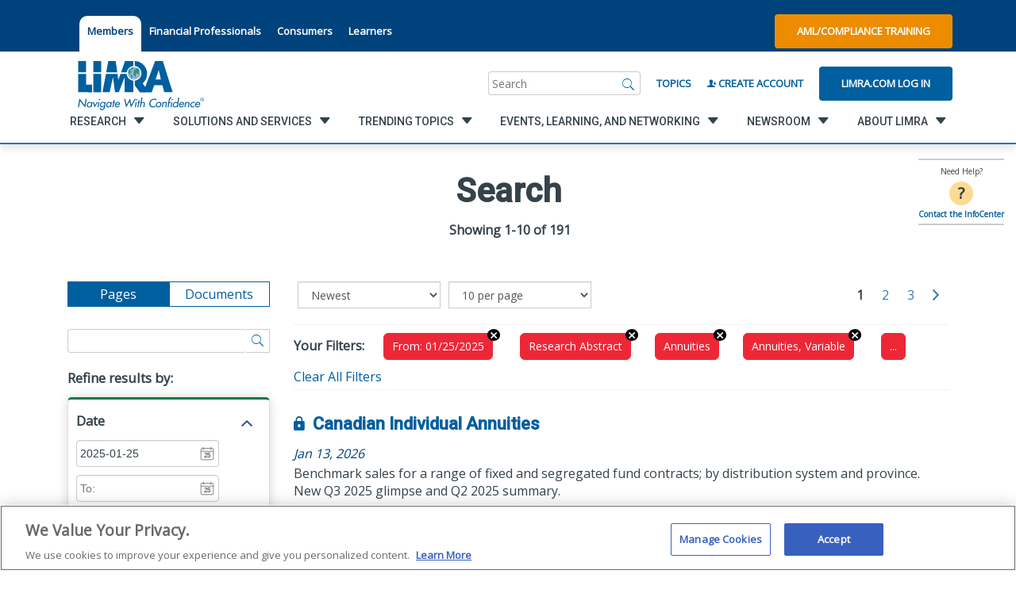

--- FILE ---
content_type: text/html; charset=utf-8
request_url: https://www.limra.com/en/Search/?b=1978
body_size: 57344
content:

<!doctype html>
<html lang="en">
<head>
    <title>Search</title>
    <meta property="og:title" content="Search" />
    <!-- OneTrust Cookies Consent Notice start for limra.com and loma.org -->
        <!--OneTrust Script for Limra.com-->
        <script type="text/javascript" src="https://cdn.cookielaw.org/consent/ae6df621-e2e1-4e69-b66a-a1fddf2e07fe/OtAutoBlock.js"></script>
        <script src="https://cdn.cookielaw.org/scripttemplates/otSDKStub.js" type="text/javascript" charset="UTF-8" data-domain-script="ae6df621-e2e1-4e69-b66a-a1fddf2e07fe"></script>

    <script>!function (s, a, e, v, n, t, z) { if (s.saq) return; n = s.saq = function () { n.callMethod ? n.callMethod.apply(n, arguments) : n.queue.push(arguments) }; if (!s._saq) s._saq = n; n.push = n; n.loaded = !0; n.version = '1.0'; n.queue = []; t = a.createElement(e); t.async = !0; t.src = v; z = a.getElementsByTagName(e)[0]; z.parentNode.insertBefore(t, z) }(window, document, 'script', 'https://tags.srv.stackadapt.com/events.js'); saq('ts', 'Z9unAYfBbzpjzDdGN91r-g');</script>

    <script type="text/javascript">
        function OptanonWrapper() { }
    </script>
    <!-- OneTrust Cookies Consent Notice end for limra.com and loma.org -->

<meta name="ROBOTS" content="NOINDEX, NOFOLLOW" />
    


        <meta property="og:description" content="Search" />

        <meta property="og:url" content="/en/search/" />

        <meta property="og:image" content="" />

        <meta name="description" content="Search">

        <script type="text/javascript">
            const metricsLogGuid = "ca930996-fb89-43e2-8966-43224e1b5b98";
        </script>

    <meta HTTP-EQUIV="Content-type" CONTENT="text/html" charset="utf-8">
    <meta name="viewport" content="width=device-width, initial-scale=1, minimum-scale=1.0, maximum-scale=1.0, user-scalable=no, shrink-to-fit=no">
    <meta name="format-detection" content="telephone=no"> <!-- Prevent safari from intepretting content as telephone links -->
    <meta name="msapplication-TileColor" content="#6F6F6F">
    <meta name="theme-color" content="#6F6F6F">

    <link rel="dns-prefetch" href="//fonts.googleapis.com">
    <link rel="dns-prefetch" href="//cdnjs.cloudflare.com">

    <link href="https://fonts.googleapis.com/css?family=Open+Sans|Roboto:500+700" rel="stylesheet">
    <link rel="stylesheet" href="https://maxcdn.bootstrapcdn.com/bootstrap/3.4.1/css/bootstrap.min.css">
    <link rel="stylesheet" href="https://cdnjs.cloudflare.com/ajax/libs/ionicons/2.0.1/css/ionicons.min.css">
    

    <link href="/style/style-2025062411395298.css" rel="stylesheet" />

        <meta name="google-site-verification" content="-aICH4S-BqbXQAe3srwJz9zLw796wEg6UgTHNQVLiTU" />
        <link rel="apple-touch-icon" sizes="180x180" href="images/favicon/apple-touch-icon.png">
        <link rel="icon" type="image/png" sizes="32x32" href="/images/favicon/favicon.ico">
        <link rel="icon" type="image/png" sizes="16x16" href="/images/favicon/favicon.ico">
        <link rel="manifest" href="/images/favicon/manifest.json" />
    <style>
        .tabbed-utility-item {
            margin: 1rem 0rem 0rem 0rem !important;
            padding: 1rem 1rem 2rem 1rem !important;
            background-color: white !important;
            border-top-left-radius: 10px !important;
            border-top-right-radius: 10px !important;
        }

            .tabbed-utility-item > a {
                color: #00427c !important;
            }

        .utility__lower {
            margin-top: 0.75rem;
        }

        footer ion-icon {
            color: #d5d5d5;
        }
    </style>
</head>

<body class="">
    

<a class="skip-nav" href="#main">Skip to content</a>
<!-- Vue.js Component -->
<nav class="utility">
    <div class="utility__upper">
        <div class="container container--flex">
            <ul class="utility__section region" style="margin-right:0;">

            </ul>
            <ul class="utility__section utility__list">
                            <li class="utility__item tabbed-utility-item"> <a href="/en/" title="LIMRA.com">Members</a> </li>
                            <li class="utility__item"> <a href="https://resources.protectedincome.org/" title="resources.protectedincome.org/">Financial Professionals</a> </li>
                            <li class="utility__item"> <a href="https://www.protectedincome.org/" title="Alliance for Lifetime Income by LIMRA">Consumers</a> </li>
                            <li class="utility__item"> <a href="https://www.loma.org/en/" target="_blank" title="LOMA.org">Learners</a> </li>
            </ul>
            <div class="utility__section utility__buttons" style="margin-left:auto;">
                    <a href="https://knowledge.limra.com" class="button button--orange" target="_blank">AML/Compliance Training</a>
            </div>

            <a href="/en/" class="utility__section mobile__logo" aria-label="limra.com">
                    <img src="/globalassets/limra-loma/x---settings/layout/2022_limra-logo-w-tagline_single-line_registered-mark.svg" alt="" />
            </a>
            <a href="javascript:void(0);" class="utility__section mobile__search js-trigger" data-target=".utility__lower" aria-label="Search"></a>
        </div>
    </div>
    <div class="utility__lower">
        <div class="container container--flex">
            <a href="/en/" class="utility__section utility__logo" aria-label="limra.com">
                    <img src="/globalassets/limra-loma/x---settings/layout/2022_limra-logo-w-tagline_single-line_registered-mark.svg" alt="" />
            </a>
            <div class="utility__section utility__slogan">
                
            </div>
            <div id="SearchBar" class="utility__section search" v-cloak>
                <div class="search__wrapper">
                    <form class="search__form" ref="searchBarForm" action="/en/search/" method="get">
                        <label name="search" class="sr-only">Search</label>
                        <input id="search__inputTextbox" class="search__input" name="q" type="search" v-model="searchInput" v-on:focus="showTopic()" placeholder="Search">
                        <a href="javascript:void(0);" class="search__submit" v-on:click="runSearch()" aria-label="Search">
                            <i class="icon ion-ios-search"></i>
                        </a>
                    </form>
                </div>
            </div>
            <div class="utility__section utility__create"> <a id="BrowseByTopicLink" href="/en/browse-by-topic/">Topics</a> </div>

                    <div class="utility__section utility__create"> <a id="RegisterLink" href="/en/my-limra/create-account/"><i class="icon ion-person-add"></i> Create Account</a> </div>
                    <div class="utility__section utility__login"> <a id="LoginLink" href="/login/?ReturnUrl=%2fen%2fSearch%2f" class="button">Limra.com Log In</a> </div>
        </div>
    </div>
</nav>

<!-- Vue.js Component: Navigation -->
<div class="navigation__toggle" id="navigationTrigger" data-open="false"></div>

<nav id="navigation" class="navigation" data-open="false" data-secondary="false" data-tertiary="false" v-cloak>
    <div class="container container--flex">
        <ul id="navList" class="primary__list">
            <li>
                <div class="utilityActionsInMobileNav">
                            <a href="/en/my-limra/create-account/" class="button button--clear"><i class="icon ion-person-add"></i> Create Account</a>
                            <a href="/login/?ReturnUrl=%2fen%2fSearch%2f" class="button button--clear">Limra.com Log In</a>
                        <a href="https://knowledge.limra.com" class="button button--clear" target="_blank"><i class="icon ion-person-add"></i> AML/Compliance Training</a>
                </div>
            </li>
            <li class="primary__item" v-for="list, index in primary" v-on:click="loadSecondary($event, index)" v-on:keydown="handleT1KeyDown($event)">
                <a href="javascript:void(0)" :tabindex="index == 0 ? 0 : -1">
                    <span class="link__innerSpan" v-bind:data-link="list.href">{{list.title}}</span>
                    <i v-if="list.children.length > 0" class="icon ion-chevron-right"></i>
                </a>
            </li>
            <ul class="utility--mobile">
                <li>
                    <a href="/en/browse-by-topic/">Topics</a>
                        <li><a href="/en/" title="LIMRA.com">Members</a></li>
                        <li><a href="https://resources.protectedincome.org/" title="resources.protectedincome.org/">Financial Professionals</a></li>
                        <li><a href="https://www.protectedincome.org/" title="Alliance for Lifetime Income by LIMRA">Consumers</a></li>
                        <li><a href="https://www.loma.org/en/" target="_blank" title="LOMA.org">Learners</a></li>
                    </li>
                </ul>
                <ul class="socialInMobileNav social-links list-unstyled list-inline">
                            <li class="social-links__item">
                                <a href="https://twitter.com/LIMRA" target=_blank>
                                    <span class="sr-only">
                                        twitter
                                    </span>
                                    <i class="icon ion-social-twitter"></i>
                                </a>
                            </li>
                            <li class="social-links__item">
                                <a href="http://www.facebook.com/LIMRANews" target=_blank>
                                    <span class="sr-only">
                                        facebook
                                    </span>
                                    <i class="icon ion-social-facebook"></i>
                                </a>
                            </li>
                            <li class="social-links__item">
                                <a href="http://www.linkedin.com/company/limra/" target=_blank>
                                    <span class="sr-only">
                                        linkedin
                                    </span>
                                    <i class="icon ion-social-linkedin"></i>
                                </a>
                            </li>
                            <li class="social-links__item">
                                <a href="http://www.youtube.com/user/limraloma/" target=_blank>
                                    <span class="sr-only">
                                        youtube
                                    </span>
                                    <i class="icon ion-social-youtube"></i>
                                </a>
                            </li>
                </ul>
            </ul>
            <div class="navigation__interior">
                <div id="navigationBackButton" class="navigation__back" ref="navigationBack" v-on:click="backMobile()"></div>
                <ul class="secondary__list">
                    <li class="secondary__item" data-selected="false" ref="secondaryItem" v-for="secondary_list,index in secondary" tabindex="-1">
                        <a ref="secondaryLinkElement" v-on:click="loadTertiary($event,index)" :data-index="index">
                            <span class="link__innerSpan" v-bind:data-link="secondary_list.href"> {{secondary_list.title}}</span>
                            <i v-if="secondary_list.children.length > 0" class="icon ion-chevron-right"></i>
                        </a>
                    </li>
                </ul>
                <ul class="tertiary__list">
                    <li class="primary__title" ref="primaryTitle" v-if="selectedPrimaryIndex >= 0" style="display: block;">
                        <a class="tertiary__linkitem" :href="primary[selectedPrimaryIndex].href" tabindex="-1" v-on:keydown="handleT3KeyDown($event)">{{ primary[selectedPrimaryIndex].title }}</a>
                    </li>
                    <li class="secondary__title" ref="secondaryTitle" v-if="selectedSecondaryIndex >= 0" style="display: block;">
                        <a class="tertiary__linkitem" :href="secondary[selectedSecondaryIndex].href" tabindex="-1" v-on:keydown="handleT3KeyDown($event)">{{ secondary[selectedSecondaryIndex].title }}</a>
                    </li>
                    <li v-if="tertiary.length > 0" class="tertiary__item" v-for="item in tertiary">
                        <a class="tertiary__linkitem" :href="item.href" tabindex="-1" v-on:keydown="handleT3KeyDown($event)">{{item.title}}</a>
                    </li>
                </ul>
            </div>
        </div>
    </nav>






    <main class="main" id="main">
        

        

<div class="cta__sticky-top">
    <div class="cta__wrapper">
        <p class="cta__header">Need Help?</p>
        <div class="cta__icon">
            <p>?</p>
        </div>
        
            <a href="/en/research/infocenter" class="cta__link">Contact the InfoCenter</a>
    </div>
</div>

<noscript>
    <style type="text/css">
        .js-dropdown ul {
            max-height: 40rem;
            visibility: visible;
        }

        .js-dropdown a {
            display: none !important;
        }

        .search-filters label::before {
            content: none !important;
        }

        .js-dropdown input {
            margin-right: 10px !important;
        }

        .selected-filters {
            display: none;
        }

        .pagination a {
            display: none;
        }

        .search__form {
            display: none;
        }

        .result-view {
            display: none;
        }
        .search-results__utility {
            display: none;
        }
    </style>
</noscript>
<div class="container padding-bottom-2" id="SearchEngine" style="min-height: 1000px;" v-cloak>
    <header class="article__header vue" style="margin-bottom: 0; padding-bottom: 0;">
        <h1 id="SearchText" value="" data-catid="System.Collections.Generic.List`1[System.Int32]" data-blockid="1978" data-pagetype="Search Results" data-page="2224" data-metriclogid="ca930996-fb89-43e2-8966-43224e1b5b98" style="margin-bottom: 0; padding-bottom: 0;">
            Search
            <span v-if="displayText && displayText.length > 0"> for "{{displayText}}"</span>
        </h1>

        <p id="SearchCount">&nbsp;<span v-if="searchResults.length > 0 && !pagingLoading">Showing {{pagination.currentIndex}}-{{pagination.currentIndexTake}} of {{pagination.pageCount}}</span></p>
    </header>
    <noscript>
        <header class="article__header">
            <h1 id="SearchTextNS" value="">Search Results for ""</h1>
            <p id="SearchCountNS">Showing 1-0 of 0</p>
        </header>
    </noscript>

<form action="/en/search/SubmitSearch/" method="post"><input data-val="true" data-val-number="The field DisplayCount must be a number." data-val-required="The DisplayCount field is required." id="CurrentData_Pagination_DisplayCount" name="CurrentData.Pagination.DisplayCount" type="hidden" value="10" /><input data-val="true" data-val-number="The field CurrentIndex must be a number." data-val-required="The CurrentIndex field is required." id="CurrentData_Pagination_CurrentIndex" name="CurrentData.Pagination.CurrentIndex" type="hidden" value="1" /><input data-val="true" data-val-number="The field CurrentIndexTake must be a number." data-val-required="The CurrentIndexTake field is required." id="CurrentData_Pagination_CurrentIndexTake" name="CurrentData.Pagination.CurrentIndexTake" type="hidden" value="0" /><input id="CurrentData_SearchText" name="CurrentData.SearchText" type="hidden" value="" />        <section class="row section__row">
            <div class="col-md-3">
                <div class="search-filters">
                    <a href="javascript:void(0)" class="button button--center button--royalblue button--filter js-filter-open" ref="filterOpen"><span>Filter <i class="icon ion-funnel"></i></span></a>

                    <nav class="search-filter__menu">
                        <a href="javascript:void(0)" class="js-filter-close" ref="filterClose"><i class="icon ion-close-circled"></i></a>
                        <div class="results__select">
                            <span v-if="qsData.SelectSort != 'AlwaysNewest'">
                                <select class="form-control search-results__select" v-model="qsData.SelectSort" v-on:change="refreshResults(1)" id="SortSelect">
                                    <option value="relevance">Relevance</option>
                                    <option value="desc">Newest</option>
                                    <option value="asc">Oldest</option>
                                </select>
                            </span>

                            <span>
                                <select class="form-control search-results__select" v-model="qsData.SelectDisplayCount" v-on:change="refreshResults(1, true)" id="CountSelect">
                                    <option selected value="10">10 per page</option>
                                    <option value="25">25 per page</option>
                                    <option value="50">50 per page</option>
                                </select>
                            </span>

<div class="text--center" v-if="!pagingLoading">
    <ul id="PaginationList" class="pagination search-results__pagination pagination--top" v-if="pagination.pageCount > pagination.displayCount" v-cloak>
        <li v-if="pagination.currentIndex != 1">
            <a href="javascript:void(0)" aria-label="Previous" v-on:click="jumpToPage('prev', false)">
                <span aria-hidden="true"><i class="icon ion-chevron-left"></i></span>
            </a>
        </li>
        <li v-for="page, index in pagination.listPages">
            <a href="javascript:void(0)" v-on:click="jumpToPage(page, false)" v-if="((pagination.currentIndex - 1) / pagination.displayCount) + 1 != page">{{page}}</a>
            <a class="pagination--selected" href="javascript:void(0)" v-on:click="jumpToPage(page, false)" v-else>{{page}}</a>
        </li>
        <li v-if="(pagination.currentIndex + pagination.displayCount) < pagination.pageCount">
            <a href="javascript:void(0)" aria-label="Next" v-on:click="jumpToPage('next', false)">
                <span aria-hidden="true"><i class="icon ion-chevron-right"></i></span>
            </a>
        </li>
    </ul>
</div>

<noscript>
</noscript>


                        </div>

                            <div class="searchTypeSwitch">
                                <span id="PageSwitch" v-bind:class="{ selected:qsData.TargetType == 'Pages' }" v-on:click="refreshResults(1, true, 'Pages')">Pages</span>
                                <span id="DocSwitch" v-bind:class="{ selected:qsData.TargetType == 'Documents' }" ref="docSwitch" v-on:click="refreshResults(1, true, 'Documents')">Documents</span>
                            </div>

                        <div class="search__form">
                            <input id="SearchTextInput" class="search__input" name="SearchText" type="search" v-model="searchText" ref="searchBox" v-on:keydown.enter.prevent="refreshResults(1, true)">
                            <a class="search__submit" v-on:click="refreshResults(1, true);">
                                <i class="icon ion-ios-search"></i>
                            </a>
                        </div>

                        <h4 id="FacetsList">Refine results by:</h4>

<div v-for="facet, index in facets" class="vue card card--facet" v-if="!facetsLoading && facet.type != 'DateRanges' && facet.checkboxes.length > 0 && (facet.targetType == 'All' || facet.targetType == qsData.TargetType)" v-cloak>
	<h4>{{facet.title}}</h4>

	<div class="js-dropdown search-filter" :data-open="facet.isOpen">
		<a href="javascript:void(0)" class="js-dropdown-trigger search-filter__drop" v-on:click="toggleDrop(index, $event)"><i class="icon ion-chevron-down"></i></a>
		<ul class="search-filter__list" v-bind:class="{ 'SelectOne': facet.selectOne }" v-if="facet.isOpen">
            <li v-for="checkbox, index2 in facet.checkboxes" v-bind:class="bindMore(index, index2)">
                <label ref="checkbox" v-bind:class="{ 'label--checked': checkbox.isEnabled }" v-if="!facet.selectOne">
                    <a href="javascript:void(0)" v-on:click="toggleFacet(checkbox.id, index, $event)">{{checkbox.name}}</a>
                    <span v-if="checkbox.number != 0">({{checkbox.number}})</span>
                    <a class="button no-margin button--apply-filters" v-if="facet.latestChangedCheckbox == index2" v-on:click="refreshResults(1, true)" title="Apply">
                        <i class="icon ion-search"></i>
                    </a>
                </label>
                <label ref="checkbox" class="search-filter__rbl" v-on:click="selectRadio(checkbox.id, index, $event)" v-else>
                    <input type="radio" v-bind:name="facet.type" v-bind:value="checkbox.name" v-bind:checked="checkbox.isEnabled" /> {{checkbox.name}}
                    <span v-if="checkbox.number != 0">({{checkbox.number}})</span>
                </label>
            </li>
		</ul>
		<a href="javascript:void(0);" v-on:click="toggleMore(index)" v-if="!facet.showMore && facet.isOpen && facet.checkboxes.length > 5 && facet.type != 'Language'" style="padding-bottom: 9px; display: block;">More...</a>
	
    </div>
</div>
<div v-else-if="facet.type == 'DateRanges' && !facetsLoading && (facet.targetType == 'All' || facet.targetType == qsData.TargetType)" class="card card--facet" v-cloak>
	<h4>{{facet.title}}</h4>
	<div class="js-dropdown search-filter" :data-open="facet.isOpen">
		<a href="javascript:void(0)" class="js-dropdown-trigger search-filter__drop" v-on:click="toggleDrop(index, $event)"><i class="icon ion-chevron-down"></i></a>
        <div v-if="facet.isOpen">
            <div>
                <date-picker placeholder="From: " v-model.lazy="qsData.StartDate" lang="en" @change="changeDate()"></date-picker><br />
            </div>
            <div>
                <date-picker placeholder="To: " v-model.lazy="qsData.EndDate" lang="en" @change="changeDate()"></date-picker>
            </div>
        </div>

		<div v-if="facet.checkboxes.length > 0 && facet.isOpen">
            <hr>
			
			<ul class="search-filter__list">
				<li v-for="checkbox, index2 in facet.checkboxes">
					<a href="javascript:void(0);" v-on:click="doQuickDate(checkbox.id)">{{checkbox.name}} ({{checkbox.number}})</a>
				</li>
			</ul>
		</div>
	</div>
</div>


<noscript>
<input name="[0].Title" type="hidden" value="Date" /><input data-val="true" data-val-number="The field CatId must be a number." data-val-required="The CatId field is required." name="[0].CatId" type="hidden" value="0" /><input data-val="true" data-val-number="The field TreeLevel must be a number." data-val-required="The TreeLevel field is required." name="[0].TreeLevel" type="hidden" value="0" /><input name="[0].Type" type="hidden" value="DateRanges" /><input name="[1].Title" type="hidden" value="Category" /><input data-val="true" data-val-number="The field CatId must be a number." data-val-required="The CatId field is required." name="[1].CatId" type="hidden" value="158" /><input data-val="true" data-val-number="The field TreeLevel must be a number." data-val-required="The TreeLevel field is required." name="[1].TreeLevel" type="hidden" value="0" /><input name="[1].Type" type="hidden" value="Category" /><input name="[2].Title" type="hidden" value="Subcategory" /><input data-val="true" data-val-number="The field CatId must be a number." data-val-required="The CatId field is required." name="[2].CatId" type="hidden" value="155" /><input data-val="true" data-val-number="The field TreeLevel must be a number." data-val-required="The TreeLevel field is required." name="[2].TreeLevel" type="hidden" value="0" /><input name="[2].Type" type="hidden" value="Category" /><input name="[3].Title" type="hidden" value="Topic Level 1" /><input data-val="true" data-val-number="The field CatId must be a number." data-val-required="The CatId field is required." name="[3].CatId" type="hidden" value="20" /><input data-val="true" data-val-number="The field TreeLevel must be a number." data-val-required="The TreeLevel field is required." name="[3].TreeLevel" type="hidden" value="3" /><input name="[3].Type" type="hidden" value="Category" /><input name="[4].Title" type="hidden" value="Topic Level 2" /><input data-val="true" data-val-number="The field CatId must be a number." data-val-required="The CatId field is required." name="[4].CatId" type="hidden" value="20" /><input data-val="true" data-val-number="The field TreeLevel must be a number." data-val-required="The TreeLevel field is required." name="[4].TreeLevel" type="hidden" value="4" /><input name="[4].Type" type="hidden" value="Category" /><input name="[5].Title" type="hidden" value="Authors" /><input data-val="true" data-val-number="The field CatId must be a number." data-val-required="The CatId field is required." name="[5].CatId" type="hidden" value="0" /><input data-val="true" data-val-number="The field TreeLevel must be a number." data-val-required="The TreeLevel field is required." name="[5].TreeLevel" type="hidden" value="0" /><input name="[5].Type" type="hidden" value="Authors" /><input name="[6].Title" type="hidden" value="Language" /><input data-val="true" data-val-number="The field CatId must be a number." data-val-required="The CatId field is required." name="[6].CatId" type="hidden" value="0" /><input data-val="true" data-val-number="The field TreeLevel must be a number." data-val-required="The TreeLevel field is required." name="[6].TreeLevel" type="hidden" value="0" /><input name="[6].Type" type="hidden" value="Language" /><input name="[7].Title" type="hidden" value="Countries" /><input data-val="true" data-val-number="The field CatId must be a number." data-val-required="The CatId field is required." name="[7].CatId" type="hidden" value="0" /><input data-val="true" data-val-number="The field TreeLevel must be a number." data-val-required="The TreeLevel field is required." name="[7].TreeLevel" type="hidden" value="0" /><input name="[7].Type" type="hidden" value="Regions" /><input name="[8].Title" type="hidden" value="Member Content" /><input data-val="true" data-val-number="The field CatId must be a number." data-val-required="The CatId field is required." name="[8].CatId" type="hidden" value="0" /><input data-val="true" data-val-number="The field TreeLevel must be a number." data-val-required="The TreeLevel field is required." name="[8].TreeLevel" type="hidden" value="0" /><input name="[8].Type" type="hidden" value="Private" /><input name="[9].Title" type="hidden" value="Download Type" /><input data-val="true" data-val-number="The field CatId must be a number." data-val-required="The CatId field is required." name="[9].CatId" type="hidden" value="2" /><input data-val="true" data-val-number="The field TreeLevel must be a number." data-val-required="The TreeLevel field is required." name="[9].TreeLevel" type="hidden" value="0" /><input name="[9].Type" type="hidden" value="Category" />
	<input id="Search" class="button no-margin" type="submit" name="Command" value="Search" style="border:none;" />
</noscript>




                    </nav>
                </div>
                
            </div>
            <div class="col-md-9">
                <nav class="search-results__utility">
                    <span v-if="qsData.SelectSort != 'AlwaysNewest'">
                        <select class="form-control search-results__select" v-model="qsData.SelectSort" v-on:change="refreshResults(1)" id="SortSelect">
                            <option value="relevance">Relevance</option>
                            <option value="desc">Newest</option>
                            <option value="asc">Oldest</option>
                        </select>
                    </span>
                    <span>
                        <select class="form-control search-results__select" v-model="qsData.SelectDisplayCount" v-on:change="refreshResults(1, true)" id="CountSelect">
                            <option selected value="10">10 per page</option>
                            <option value="25">25 per page</option>
                            <option value="50">50 per page</option>
                        </select>
                    </span>

<div class="text--center" v-if="!pagingLoading">
    <ul id="PaginationList" class="pagination search-results__pagination pagination--top" v-if="pagination.pageCount > pagination.displayCount" v-cloak>
        <li v-if="pagination.currentIndex != 1">
            <a href="javascript:void(0)" aria-label="Previous" v-on:click="jumpToPage('prev', false)">
                <span aria-hidden="true"><i class="icon ion-chevron-left"></i></span>
            </a>
        </li>
        <li v-for="page, index in pagination.listPages">
            <a href="javascript:void(0)" v-on:click="jumpToPage(page, false)" v-if="((pagination.currentIndex - 1) / pagination.displayCount) + 1 != page">{{page}}</a>
            <a class="pagination--selected" href="javascript:void(0)" v-on:click="jumpToPage(page, false)" v-else>{{page}}</a>
        </li>
        <li v-if="(pagination.currentIndex + pagination.displayCount) < pagination.pageCount">
            <a href="javascript:void(0)" aria-label="Next" v-on:click="jumpToPage('next', false)">
                <span aria-hidden="true"><i class="icon ion-chevron-right"></i></span>
            </a>
        </li>
    </ul>
</div>

<noscript>
</noscript>

                </nav>

                <div class="selected-filters" v-if="pageType != 'Blogs'">
                    <p v-if="showFilters && !facetsLoading">Your Filters:</p>
                    <span v-if="qsData.StartDate && showFilters && !facetsLoading" v-on:click="startDateRemove($event)">
                        <a href="javascript:void(0)" class="pill pill--red">
                            From:  {{startDateCom}}
                        </a> <span class="closeThis"><i class="icon ion-close"></i></span>
                    </span>
                    <span v-if="qsData.EndDate && showFilters && !facetsLoading" v-on:click="endDateRemove($event)">
                        <a href="javascript:void(0)" class="pill pill--red">
                            To:  {{endDateCom}}
                        </a> <span class="closeThis"><i class="icon ion-close"></i></span>
                    </span>
                    <span v-for="facet, index in facets" v-if="facet.checkboxes.length > 0 && showFilters && !facetsLoading && (facet.targetType == 'All' || facet.targetType == qsData.TargetType)">
                        <span v-for="checkbox, index2 in facet.checkboxes" v-if="(checkbox.isEnabled && checkbox.showFilterTag) || (checkbox.isEnabled && showAllFilterTags)" v-on:click="filterRemove(checkbox.id, index, $event)">
                            <a href="javascript:void(0)" class="pill pill--red">
                                {{checkbox.name}}
                            </a> <span class="closeThis"><i class="icon ion-close"></i></span>
                        </span>
                    </span>
                    <span v-if="filterTagCount >= 7 && !showAllFilterTags && !facetsLoading">
                        <span>
                            <a href="javascript:void(0)" class="pill pill--red" v-on:click="showTags()">
                                ...
                            </a>
                        </span>
                    </span>
                    <a href="javascript:void(0)" style="display: inline-block" v-on:click="filterRemoveAll($event)" v-if="showFilters && !facetsLoading">Clear All Filters</a>
                </div>
                <div v-for="bets, index in bestBetsResults" v-if="!resultsLoading" v-cloak class="container padding-bottom-2">
                    <article class="result-item">
                        <div class="clearfix">
                            
                            <header class="result-item__header">
                                <h3 class="result-item__title"><a v-bind:href="bets.url" v-on:click="trackClick(bets.hitId)">{{bets.title}}</a></h3>
                            </header>
                            <section class="result-item__summary">
                                <p class="result-item__date">{{bets.pubDate.short}}</p>
                                <p>{{bets.paragraph}}</p>
                            </section>
                        </div>
                    </article>
                </div>
                <div class="result-view">
<div v-for="result, index in searchResults" v-if="!resultsLoading" v-cloak>
    <article class="result-item" v-if="result.ext != null && result.ext.type == 'EventPage'">
        <div class="clearfix">
            <header class="result-item__header">
                <h3 class="result-item__title"><a v-bind:href="result.url" v-on:click="trackClick(result.hitId)">{{result.title}}</a></h3>
                <p class="result-item__date" v-if="result.ext.dateStart.short != result.ext.dateEnd.short">
                    {{result.ext.dateStart.short}} - {{result.ext.dateEnd.short}}
                </p>
                <p class="result-item__date" v-else>
                    {{result.ext.dateStart.short}}
                </p>
            </header>
            <section class="result-item__summary">
                
                <div v-html="result.paragraph"></div>
                <p class="result-item__location"><i class="icon ion-location"></i> {{result.ext.location}}</p>
            </section>
        </div>
        <footer class="result-item__footer">
            <ul class="list__labels-tags list__unstyled" v-if="result.showAllTags">
                <li v-for="tag, index2 in result.tags" v-on:click="selectTag(tag.id, $event)">
                    <span class="result__tag">{{tag.name}}</span>
                </li>
            </ul>
            <ul class="list__labels-tags list__unstyled" v-else>
                <li v-for="tag, index2 in result.tags.slice(0,4)" v-on:click="selectTag(tag.id, $event)">
                    <span class="result__tag">{{tag.name}}</span>
                </li>
                <li v-if="result.tags.length > 4">
                    <span v-on:click="result.showAllTags = true" class="result__tag">...</span>
                </li>
            </ul>
        </footer>
    </article>
	<article class='result-item' v-else>
        <div class="clearfix">
			<header class="result-item__header">
                <h3 class="result-item__title">
                    <a v-if="qsData.TargetType == 'Pages'" v-bind:href="result.url" v-on:click="trackClick(result.hitId)"><i class="icon ion-android-lock" style="padding-right: 1rem" v-if="result.private"></i>{{result.title}}</a>
                    <a v-if="qsData.TargetType == 'Documents'" v-bind:href="result.url" target="_blank" v-on:click="trackClick(result.hitId)"><i class="icon ion-android-lock" style="padding-right: 1rem" v-if="result.private"></i>{{result.title}}</a>
                </h3>
				<p class="result-item__date" v-if="result.pubDate">{{result.pubDate.short}}</p>
				<!--			-->
			</header>
            <section class="result-item__summary" v-if="pageType != 'Blogs'">
                
                <div v-html="result.paragraph"></div>
                <div v-if="result.parentPageUrl" style="padding: 1rem 0">
                    <a v-bind:href="result.parentPageUrl" target="_blank" v-on:click="trackClick(result.parentPageHitId)"
                       class="button button--small no-margin">View the research page</a>
                    <a v-bind:href="result.url" target="_blank" v-on:click="trackClick(result.hitId)"
                       class="button button--small no-margin">View the report</a>
                </div>
            </section>
		</div>
        <footer class="result-item__footer" v-if="pageType != 'Blogs'">
            <ul class="list__labels-tags list__unstyled" v-if="result.showAllTags">
                <li v-for="tag, index2 in result.tags" v-on:click="selectTag(tag.id, $event)">
                    <span class="result__tag">{{tag.name}}</span>
                </li>
            </ul>
            <ul class="list__labels-tags list__unstyled" v-else>
                <li v-for="tag, index2 in result.tags.slice(0,4)" v-on:click="selectTag(tag.id, $event)">
                    <span class="result__tag">{{tag.name}}</span>
                </li>
                <li v-if="result.tags.length > 4">
                    <span v-on:click="result.showAllTags = true" class="result__tag">...</span>
                </li>
            </ul>
        </footer>
	</article>
</div>

<div class="vue" v-if="!resultsLoading && searchResults.length == 0" v-cloak>
    <article class="result-item">
        <p>
						Sorry, there are no results for your search. <a href="/en/search">Click here to start a new search.</a>
						</p>
    </article>
</div>

<div v-if="resultsLoading" v-cloak style="text-align: center; margin-top: 50px;">
	<i class="icon-spin4 animate-spin" style="font-size: 20rem;"></i>
</div>



                </div>

                <footer class="search__footer">
<div class="text--center" v-if="!pagingLoading">
    <ul id="PaginationList" class="pagination search-results__pagination pagination--top" v-if="pagination.pageCount > pagination.displayCount" v-cloak>
        <li v-if="pagination.currentIndex != 1">
            <a href="javascript:void(0)" aria-label="Previous" v-on:click="jumpToPage('prev', false)">
                <span aria-hidden="true"><i class="icon ion-chevron-left"></i></span>
            </a>
        </li>
        <li v-for="page, index in pagination.listPages">
            <a href="javascript:void(0)" v-on:click="jumpToPage(page, false)" v-if="((pagination.currentIndex - 1) / pagination.displayCount) + 1 != page">{{page}}</a>
            <a class="pagination--selected" href="javascript:void(0)" v-on:click="jumpToPage(page, false)" v-else>{{page}}</a>
        </li>
        <li v-if="(pagination.currentIndex + pagination.displayCount) < pagination.pageCount">
            <a href="javascript:void(0)" aria-label="Next" v-on:click="jumpToPage('next', false)">
                <span aria-hidden="true"><i class="icon ion-chevron-right"></i></span>
            </a>
        </li>
    </ul>
</div>

<noscript>
</noscript>

                </footer>
            </div>
        </section>
            <div class="text--center" style="padding-bottom: 15px; padding-top: 10px;">

						<p>Not finding what you want? Try <a href="/en/browse-by-topic">Browse by Topic.</a></p>
						<p>LIMRA members can also <a href="/en/research/infocenter">contact the Infocenter</a> for assistance.</p>
						            </div>
</form></div>





    </main>

    
<div><div class="remove-whitespace">

    <article class="article">
        <div class="container">
            <section class="section__row row">
                <div class="research__item col-md-8 col-md-offset-2">
                    
                        <div class="research__content">
                            <p style="text-align: center;">Did you accomplish the goal of your visit to our site?</p>
<p style="text-align: center;"><a class="button button--slate" href="https://surveys.limra.com/jfe/form/SV_dmBaLiUG1npJhmC" target="_blank" rel="noopener">Yes</a> <a class="button button--slate" href="https://surveys.limra.com/jfe/form/SV_6Sc1wY5MjOLwU86" target="_blank" rel="noopener">No</a></p>
                        </div>
                </div>
            </section>

        </div>
    </article>
</div></div>
<footer id="footer" class="footer">
    <div class="container">
        <div class="footer__nav">
            <div class="row footer__row">
                	<div class="footer__item js-footer-toggle">
		<h3><a href="/en/research/">Research</a></h3>
		<ul class="js-footer-list">
				<li> <a href="/en/research/insurance/">Insurance</a> </li>
				<li> <a href="/en/research/retirement/">Retirement</a> </li>
				<li> <a href="/en/research/annuities/">Annuities</a> </li>
				<li> <a href="/en/research/workplace-benefits/">Workplace Benefits</a> </li>
				<li> <a href="/en/research/distribution/">Distribution</a> </li>
				<li> <a href="/en/research/credible-benchmarks-lighting-the-path-to-industry-growth/">Benchmarks</a> </li>
				<li> <a href="/en/research/experience-studies/">Experience Studies</a> </li>
				<li> <a href="/en/research/infocenter/">InfoCenter</a> </li>
        </ul>
	</div>
	<div class="footer__item js-footer-toggle">
		<h3><a href="/en/solutions-and-services/">Solutions and Services</a></h3>
		<ul class="js-footer-list">
				<li> <a href="/en/solutions-and-services/regulatory-and-compliance/">Fraud Prevention and Compliance Solutions</a> </li>
				<li> <a href="/en/solutions-and-services/recruiting_and_selection/">Recruiting and Selection</a> </li>
				<li> <a href="/en/solutions-and-services/onboarding-and-development/">Onboarding and Development</a> </li>
				<li> <a href="/en/solutions-and-services/market-development_monitoring/">Market Development and Monitoring</a> </li>
				<li> <a href="/en/solutions-and-services/applied-research-solutions/">Applied Research Solutions</a> </li>
				<li> <a href="/en/solutions-and-services/global/">Global Solutions</a> </li>
				<li> <a href="/en/solutions-and-services/data-exchange-standards/">LIMRA Data Exchange (LDEx)  Standards</a> </li>
				<li> <a href="/en/solutions-and-services/from-hire-to-retire/">From Hire to Retire</a> </li>
        </ul>
	</div>
	<div class="footer__item js-footer-toggle">
		<h3><a href="/en/trending-topics/">Trending Topics</a></h3>
		<ul class="js-footer-list">
				<li> <a href="/en/research/insurance/">Life Insurance</a> </li>
				<li> <a href="/en/research/workplace-benefits/">Workplace Benefits</a> </li>
				<li> <a href="/en/research/annuities/">Annuities</a> </li>
				<li> <a href="/en/trending-topics/publications/">Publications &amp; Podcasts</a> </li>
				<li> <a href="/en/trending-topics/artificial-intelligence/">Artificial Intelligence</a> </li>
				<li> <a href="/en/trending-topics/financial-wellness/">Financial Wellness</a> </li>
        </ul>
	</div>
	<div class="footer__item js-footer-toggle">
		<h3><a href="/en/events/">Events, Learning, and Networking</a></h3>
		<ul class="js-footer-list">
				<li> <a href="/en/events/conferences/">Conferences</a> </li>
				<li> <a href="/en/events/webinars/">Webinars</a> </li>
				<li> <a href="/en/events/committees-and-study-groups/">Committees and Study Groups</a> </li>
        </ul>
	</div>
	<div class="footer__item js-footer-toggle">
		<h3><a href="/en/newsroom/">Newsroom</a></h3>
		<ul class="js-footer-list">
				<li> <a href="/en/newsroom/fact-tank/">Fact Tank</a> </li>
				<li> <a href="/en/newsroom/news-releases/">News Releases</a> </li>
				<li> <a href="/en/newsroom/industry-trends/">Industry Trends</a> </li>
				<li> <a href="/en/newsroom/industry-insights-with-bryan-hodgens/">Industry Insights With Bryan Hodgens</a> </li>
				<li> <a href="/en/trending-topics/publications/">Publications and Podcasts</a> </li>
				<li> <a href="/en/newsroom/liam2025/">Life Insurance Awareness Month 2025</a> </li>
        </ul>
	</div>
	<div class="footer__item js-footer-toggle">
		<h3><a href="/en/about/">About LIMRA</a></h3>
		<ul class="js-footer-list">
				<li> <a href="/en/about/membership/">LIMRA Membership</a> </li>
				<li> <a href="/en/about/company/">Company</a> </li>
				<li> <a href="/en/about/governance/">Governance</a> </li>
				<li> <a href="/en/about/company/limra-loma-careers/">Careers</a> </li>
				<li> <a href="/en/about/infocenter/">The InfoCenter</a> </li>
        </ul>
	</div>

            </div>
        </div>
    </div>
    <div class="container container--narrow">
        <div class="footer__utility">
            <div class="row footer__row">
                <div class="footer__item">
                        <div class="footer__logo">
                                <a href="https://www.loma.org" style="display:flex;">
                                    <img src="/globalassets/limra-loma/x---settings/layout/2022-limra-loma-logo-w-tagline_reversed-220.svg" alt="Loma.org" />
                                </a>

                        </div>
                    <h3>Ask Customer Service</h3>
<p><strong>Phone:&nbsp;</strong><a href="tel:8602857789">860-285-7789</a></p>
<p><a title="Customer Service" href="mailto:Customer.Service@limra.com">Customer.Service@limra.com</a></p>
<p><br />LIMRA<br />300 Day Hill Road<br />Windsor, CT 06095</p>
<h3 style="margin-top: 28px;"><strong>Web Support or Comments</strong></h3>
<p><a title="Website Tech Support" href="mailto:online1@limra.com">Website Tech Support</a></p>
                </div>
                <div class="footer__item">
                    <h3>InfoCenter<br />(Research Library)</h3>
<p><strong>Email:</strong> <a href="mailto:infocenter@limra.com?subject=Member Benefit Inquiry">infocenter@limra.com</a>&nbsp;<br /><strong>Hours:</strong>&nbsp;&nbsp;Mon - Fri 7:30am - 4:30pm ET</p>
<h3 style="margin-top: 28px;"><a title="AML Training" href="https://knowledge.limra.com/LimraLogin.aspx" target="_blank" rel="noopener">AML Training</a></h3>
<p>Producer Compliance Training Support &ndash; <a href="tel:8663642380">866-364-2380</a></p>
<h3 style="margin-top: 28px;">Ask Accounting</h3>
<p><strong>Email:</strong> <a href="mailto:Finance@limra.com">Finance@limra.com</a></p>
                </div>
                <div class="footer__item">
                    <h3>Press Inquiries</h3>
<p>Catherine Theroux <br />Director, Public Relations</p>
<p><strong>Office: </strong><a href="tel:18602857787">860-285-7787</a><br /><strong>Cell: </strong><a href="tel:17034473257">703-447-3257</a><br /><a title="Public Relation Inquiry" href="mailto:ctheroux@limra.com">ctheroux@limra.com</a></p>
                </div>
                <div class="footer__item">
                    <h3>Request a LIMRA.com Account</h3>
<p>To be eligible for a LIMRA.com user account, you must be an employee of the home/head office of a LIMRA member company.</p>
<p>&nbsp;</p>
<p><strong><a href="/en/my-limra/create-account/">Create Account</a>&nbsp;|&nbsp;</strong><strong><a href="/login/">Login</a></strong><br /><strong>Phone:&nbsp;</strong><a href="tel:8602857789">860-285-7789</a><br /><a title="Username Request - LIMRA.com" href="mailto:Customer.Service@limra.com">Customer.Service@limra.com</a></p>
                </div>
            </div>
        </div>
    </div>
    <div class="footer__lower">
        <div class="container">
            <p class="footer__legal">
                        <a href="/en/my-limra/site-map/">Site Map</a>
|                        <a href="/en/about/privacy-policy/">Privacy Policy</a>
|Ⓒ 2026, LL Global, Inc.            </p>
            <!--social links-->
            <ul class="social-links">
                        <li class="social-links__item">
                            <a href="https://twitter.com/LIMRA" target=_blank>
                                <span class="sr-only">
                                    twitter
                                </span>
                                <ion-icon src="/images/svg-icons/icon-twitter-icon.svg"
                                          size="large">
                                </ion-icon>
                            </a>
                        </li>
                        <li class="social-links__item">
                            <a href="http://www.facebook.com/LIMRANews" target=_blank>
                                <span class="sr-only">
                                    facebook
                                </span>
                                <ion-icon src="/images/svg-icons/icon-facebook-icon.svg"
                                          size="large">
                                </ion-icon>
                            </a>
                        </li>
                        <li class="social-links__item">
                            <a href="http://www.linkedin.com/company/limra/" target=_blank>
                                <span class="sr-only">
                                    linkedin
                                </span>
                                <ion-icon src="/images/svg-icons/icon-linkedin-icon.svg"
                                          size="large">
                                </ion-icon>
                            </a>
                        </li>
                        <li class="social-links__item">
                            <a href="http://www.youtube.com/user/limraloma/" target=_blank>
                                <span class="sr-only">
                                    youtube
                                </span>
                                <ion-icon src="/images/svg-icons/icon-youtube-icon.svg"
                                          size="large">
                                </ion-icon>
                            </a>
                        </li>
            </ul>
        </div>
    
        <div class="container"><p><em>Unauthorized use, reproduction, or reprinting of this material (or any portion thereof) for any purpose without express written permission from LL Global (LIMRA and LOMA) is strictly prohibited, including, without limitation, use with any current or future form of an Artificial Intelligence tool or engine.</em></p>

        </div>
    
    </div>
</footer>




<div id="LimraModal" v-cloak>
    <div v-if="showModal">
        <transition name="modal">
            <div class="mod-mask" v-on:click="close">
                <div class="mod-wrapper">
                    <div class="mod-container" v-bind:class="{ regionPicker: modalHref == '/RegionPicker' }" id="modalContent" tabindex="-1" v-on:click.stop>
                        <a id="modalClose" v-on:click="close" v-if="formData.isClosable"><i class="icon ion-close right"></i></a>
                        <header class="article__header" v-show="!modalLoading && formData.header && formData.header.length > 0">
                            <h2 v-html="formData.header"></h2>
                        </header>
                        <p class="mod-desc" v-html="formData.desc" v-if="!modalLoading && formData.desc.length > 0"></p>
                        <form :action="formData.action" method="post" ref="modalForm" v-show="!modalLoading">
                            <div :is="formData.type" v-bind:originaldata="formData"></div>
                        </form>
                        <div v-show="modalLoading" style="text-align:center;">
                            <i class="icon-spin4 animate-spin" style="font-size: 20rem;"></i>
                        </div>
                    </div>
                </div>
            </div>
        </transition>
    </div>
</div>

<script type="text/x-template" id="general-template">
    <div>
        <div v-if="item.type == 'autofill'" v-for="item, index in originaldata.thisForm.items">
            <div id="autofill" class="autofill" v-bind:initialUrl="item.dataUrl" ref="autofillItem" :is="'autofill-component'" v-cloak></div>
        </div>
        <div class="mod-body">
            <div v-if="item.type != 'autofill'" v-for="item, index in originaldata.thisForm.items">
                <label class="padding-top-2" v-html="item.displayName + ':'" v-if="item.type == 'txt'"></label>
                <input class="form-control" type="text" :name="item.name" :value="item.value" ref="txtItem" v-if="item.type == 'txt'" />

                <label class="padding-top-2" v-html="item.displayName + ':'" v-if="item.type == 'dd'"></label><br v-if="item.type == 'dd'" />
                <select class="form-control" :name="item.name" v-if="item.type == 'dd'" ref="ddItem">
                    <option v-for="opt, index2 in item.options" :value="opt.value" v-html="opt.text"></option>
                </select>

                <label class="padding-top-2" v-html="item.displayName + ':'" v-if="item.type == 'rbl'"></label><br v-if="item.type == 'rbl'" />
                <div class="row" style="max-width: 100%">
                    <div v-for="opt, index2 in item.options" v-if="item.type == 'rbl'" class="col-lg-6">
                        <label class="checkboxlist">
                            <input :name="item.name" :value="opt.value" type="checkbox" ref="rblItem">
                            {{ opt.text }}
                        </label>
                    </div>
                </div>

                <label class="padding-top-2" v-html="item.displayName" v-if="item.type == 'txtMulti'"></label><br v-if="item.type == 'txtMulti'" />
                <textarea ref="txtMultiItem" class="form-control" :name="item.name" :value="item.value" rows="4" cols="50" v-if="item.type == 'txtMulti'"></textarea><br v-if="item.type == 'txtMulti'" />

                <label class="padding-top-2" v-html="item.displayName" v-if="item.type == 'ConsentToContactChk'"></label><br v-if="item.type == 'ConsentToContactChk'" />
                <input class="" type="checkbox" id="item.value" :name="item.name" :value="item.value" ref="ConsentToContactChkItem" v-if="item.type == 'ConsentToContactChk'" />
                <span v-html="item.text" v-if="item.type == 'ConsentToContactChk'"></span>

            </div>
        </div>
        <input type="hidden" :name="item.name" ref="hiddenItem" :value="item.value" v-if="item.type == 'hidden'" v-for="item, index in originaldata.thisForm.items" />
        <ul class="mod-footer padding-top-2" v-if="showFooter">
            <li><a class="button button--no-margin" id="butOk" v-on:click="validateForm()" ref="butOk" v-html="originaldata.buttonOk" v-if="originaldata.buttonOk.length > 0"></a></li>
            <li><a class="button--slate button button--no-margin" id="butCancel" v-on:click="cancelForm()" ref="butCancel" v-html="originaldata.buttonCancel" v-if="originaldata.buttonCancel.length > 0"></a></li>
        </ul>
    </div>
</script>

<script type="text/x-template" id="region-picker-template">
    <div id="autofill" class="autofill" initialUrl="/country" ref="autofillItem" :is="'autofill-component'" v-cloak></div>
</script>

<script type="text/x-template" id="autofill-template">
    <div>
        <input v-model="input" type="text" class="autofill__input" ref="autofillInput" placeholder="Refine results by:">
        <div class="mod-body autofill__panel" ref="autofillPanel">
            <ul class="autofill__list">
                <li class="autofill__item" v-for="item in selected">
                    <div class="autofill__figure">
                        <a v-on:click="selectItem(item.value, item.text)" class="autofill__image" v-if="item.icon">
                            <img :src="item.icon" alt="">
                        </a>
                        <a v-on:click="selectItem(item.value, item.text)" class="autofill__caption" v-html="item.text"></a>
                    </div>
                </li>
            </ul>
        </div>
    </div>
</script>

<script type="application/ld+json">
    { "context" : "http://schema.org",
      "type" : "Organization",
      "name" : "Loma",
      "url" : "https://www.loma.org/",
      "sameAs" : [ "https://www.linkedin.com/loma",
        "https://www.x.com/loma",
        "https://www.facebook.com/loma",
        "https://www.instagram.com/loma"]
    }
</script>
<script type="application/ld+json">
    { "context" : "http://schema.org",
      "type" : "Organization",
      "name" : "Limra",
      "url" : "https://www.limra.com/",
      "sameAs" : [ "https://www.youtube.com/Limra",
        "https://www.x.com/Limra"]
    }
</script>
<style>
    .remove-whitespace {
        margin-bottom: -60px;
    }
</style>




    

    <script src="https://cdnjs.cloudflare.com/ajax/libs/blazy/1.8.2/blazy.min.js"></script>

        <script src="https://cdn.jsdelivr.net/npm/vue@2"></script>


    <script src="/js/app.84afded25ef2dd4394f8.js"></script>
    <script src="https://unpkg.com/ionicons@4.5.10-0/dist/ionicons.js"></script>
</body>
</html>

--- FILE ---
content_type: text/css
request_url: https://tags.srv.stackadapt.com/sa.css
body_size: -11
content:
:root {
    --sa-uid: '0-aeb597e6-d628-5bd6-631a-bd34019d65bf';
}

--- FILE ---
content_type: image/svg+xml
request_url: https://www.limra.com/globalassets/limra-loma/x---settings/layout/2022-limra-loma-logo-w-tagline_reversed-220.svg
body_size: 15856
content:
<?xml version="1.0" encoding="utf-8"?>
<!-- Generator: Adobe Illustrator 26.3.1, SVG Export Plug-In . SVG Version: 6.00 Build 0)  -->
<svg version="1.1" id="Layer_1" xmlns="http://www.w3.org/2000/svg" xmlns:xlink="http://www.w3.org/1999/xlink" x="0px" y="0px"
	 viewBox="0 0 220 68.2" style="enable-background:new 0 0 220 68.2;" xml:space="preserve">
<style type="text/css">
	.st0{fill:#FFFFFF;stroke:#FFFFFF;stroke-width:1.1258;stroke-miterlimit:10;}
	.st1{fill-rule:evenodd;clip-rule:evenodd;fill:#FFFFFF;stroke:#FFFFFF;stroke-width:1.1258;stroke-miterlimit:10;}
	.st2{fill:#9AB2D4;}
	.st3{fill:#31918F;}
	.st4{fill:#FFFFFF;}
	.st5{fill-rule:evenodd;clip-rule:evenodd;fill:#FFFFFF;}
	.st6{fill:url(#SVGID_1_);}
	.st7{fill-rule:evenodd;clip-rule:evenodd;fill:#005F9E;}
</style>
<g id="LIMRA_w_Crops">
</g>
<g id="Layer_2_00000074432580115603089070000007070321191668660401_">
	<polygon class="st0" points="2.3,22.3 2.3,44.6 19,44.6 19,35.4 11.8,35.4 11.8,22.3 	"/>
	<polygon class="st0" points="2.3,6.7 11.8,6.7 11.8,20.4 2.3,20.4 	"/>
	<polygon class="st0" points="20.6,6.7 30.1,6.7 30.1,20.4 20.6,20.4 	"/>
	<polygon class="st0" points="20.6,22.3 30.1,22.3 30.1,44.6 20.6,44.6 	"/>
	<polygon class="st0" points="36.2,20.4 49.6,20.4 47.7,6.7 38.7,6.7 	"/>
	<path class="st0" d="M69,12.8c-4.2,0.4-7.4,3.7-7.9,7.6l-6.9,0l4.8-13.6h10V12.8L69,12.8z"/>
	<path class="st0" d="M35.8,22.3h14l1,7.4l2.6-7.4h7.5c0.3,4.3,3.7,7.8,8,8.3v14.1H58.4V26.5l-7,18.1h-4.6l-2.5-18.4l-4,18.4h-8.6
		L35.8,22.3L35.8,22.3z"/>
	<path class="st1" d="M102.3,29.2l-2.6-11.6L96,29.2H102.3L102.3,29.2z M104.2,36.1h-10l-2.9,8.5l-10.3,0L95.4,6.7l9.3,0l12,37.8
		h-10.2L104.2,36.1L104.2,36.1z"/>
	<path class="st0" d="M70.7,36.1v-5.6c4.5-0.5,8.1-4.3,8.1-8.9s-3.6-8.5-8.1-8.9l0-6c8.3,0.2,15,7,15,15.4c0,4.7-2.1,8.9-5.4,11.8
		L88,44.6l-11.1,0L70.7,36.1L70.7,36.1z"/>
	<g>
		<g>
			<path class="st2" d="M65.6,24.8l0.2-0.9l-1-0.7L64,22.5l-0.8-1.1l-0.2-2.1l0.1-1.1c-0.5,1-0.8,2.1-0.8,3.3c0,2.9,1.6,5.3,4,6.6
				l0-1.9L65.6,24.8z"/>
			<path class="st2" d="M76.6,24l0.5-0.1c0-0.1,0.1-0.2,0.1-0.2l-0.6-0.6l0.8-0.3c0.1-0.4,0.1-0.8,0.1-1.1c0-1.2-0.3-2.3-0.8-3.4
				L76,20.1l0.1,1.3l-0.6,0.3l0,0.9l-0.3,0.2l0.2,1.1l-0.5,0.1l-0.3-0.7l-0.2-0.7l-0.1-0.8l-0.6,1.2l-0.6-1.5l-0.4-0.3V22l-0.4,0.4
				l0.3,0.7L72,23.9l0,1.7l-0.5,1.6L71,27.3l-0.6-2.4L70,23.8l-0.7,0.1L68.7,23l0-0.8l0.5-0.8l0-0.7l0-0.8l0.2-0.4l-0.3-0.2l0.1-0.5
				l0.4-0.6l0.3,0.7l0.3-0.3l-0.5-0.7l0.2-0.7l0.7-1l0.6,0.3l0.2,0.5l0.7-0.5l-0.1-0.4l0.2-0.7l0.4-0.1L73,16l0.6-0.6l0.1-0.4
				c-1.1-0.7-2.4-1-3.8-1c-0.4,0-0.7,0-1.1,0.1l0.4,1.1l-0.6,0.6L68.5,17l-0.2,0l-0.8,1.4l-0.5-0.8l-0.2-1.4h-0.5l-0.2-1.4
				c-0.3,0.2-0.7,0.4-1,0.7l0.8,0.8l0.6,0.9l-0.8,0.5v-0.5l-0.3,0.4L65,18.4l0.5,0.5l0.2-0.8l0.6-0.2l1,1.6l-0.5,0.3l-0.5,0.3
				l-0.5,1L65.6,22l0.8,0.7h-0.3l-0.5-0.3l-0.3-0.6h-0.5v0.6l0.5,0.1l0.3,0.4l0.1,0.4l1.1-0.2l1,1.1l0.6,0.2l-0.2,1.2L67,28.1
				l-0.1,0.4c0.9,0.4,1.9,0.6,3,0.6c2.3,0,4.4-1,5.8-2.6l0.2-1.7L76.6,24z"/>
		</g>
	</g>
	<g>
		<path class="st3" d="M77.2,23.7c0.1-0.3,0.2-0.7,0.2-1l-0.8,0.3L77.2,23.7z"/>
		<path class="st3" d="M76.6,24l-0.8,0.8l-0.2,1.7c0.7-0.7,1.1-1.6,1.5-2.6L76.6,24z"/>
		<path class="st3" d="M73,16l-0.5-0.6l-0.4,0.1l-0.2,0.7l0.1,0.4l-0.7,0.5l-0.2-0.5l-0.6-0.3l-0.7,1l-0.2,0.7l0.5,0.7L69.8,19
			l-0.3-0.7l-0.4,0.6L69,19.3l0.3,0.2l-0.2,0.4l0,0.8l0,0.7l-0.5,0.8l0,0.8l0.7,0.9l0.7-0.1l0.3,1.1l0.6,2.4l0.5-0.1l0.5-1.6l0-1.7
			l0.6-0.9l-0.3-0.7l0.4-0.4v-0.6l0.4,0.3l0.6,1.5l0.6-1.2l0.1,0.8l0.2,0.7l0.3,0.7l0.5-0.1l-0.2-1.1l0.3-0.2l0-0.9l0.6-0.3
			l-0.1-1.3l0.7-1.9c-0.7-1.3-1.7-2.4-3-3.2l-0.1,0.4L73,16z"/>
		<path class="st3" d="M66.3,16.4h0.5l0.2,1.4l0.5,0.8l0.8-1.4l0.2,0l0.1-1.3l0.6-0.6l-0.4-1.1c-0.9,0.1-1.8,0.4-2.6,0.9L66.3,16.4z
			"/>
		<path class="st3" d="M68.1,25.5l0.2-1.2l-0.6-0.2l-1-1.1l-1.1,0.2l-0.1-0.4l-0.3-0.4l-0.5-0.1v-0.6h0.5l0.3,0.6l0.5,0.3h0.3
			L65.6,22l0.1-0.8l0.5-1l0.5-0.3l0.5-0.3l-1-1.6l-0.6,0.2L65.4,19l-0.5-0.5l0.5-0.8l0.3-0.4v0.5l0.8-0.5L66,16.4l-0.8-0.8
			c-0.9,0.7-1.7,1.6-2.2,2.7l-0.1,1.1l0.2,2.1l0.8,1.1l0.8,0.7l1,0.7l-0.2,0.9l0.6,1.5l0,1.9c0.2,0.1,0.5,0.2,0.7,0.3l0.1-0.4
			L68.1,25.5z"/>
	</g>
	<g>
		<path class="st4" d="M36.1,52l6.4,8l1.2-7.5H45l-1.7,10.6l-6.4-8l-1.2,7.6h-1.3L36.1,52z"/>
		<path class="st4" d="M51,62.7h-1.2l0.2-1h0c-0.6,0.7-1.4,1.2-2.4,1.2c-1.9,0-2.8-1.6-2.5-3.4c0.3-1.7,1.7-3.3,3.5-3.3
			c0.9,0,1.6,0.5,2,1.2h0l0.2-1.1H52L51,62.7z M50.3,59.5c0.2-1.2-0.4-2.3-1.7-2.3c-1.3,0-2.2,1.1-2.4,2.3c-0.2,1.2,0.3,2.3,1.6,2.3
			C49.2,61.8,50.1,60.8,50.3,59.5z"/>
		<path class="st4" d="M54.9,60.3l2.4-3.9h1.4l-4.2,6.5l-2.1-6.5h1.4L54.9,60.3z"/>
		<path class="st4" d="M59.4,62.7h-1.2l1-6.3h1.2L59.4,62.7z M61.1,53.5c-0.1,0.5-0.5,0.8-1,0.8c-0.5,0-0.8-0.4-0.7-0.8
			c0.1-0.5,0.5-0.9,1-0.9C60.8,52.6,61.2,53,61.1,53.5z"/>
		<path class="st4" d="M67,62.6c-0.3,2.2-1.2,3.7-3.7,3.7c-1.8,0-2.9-1.1-2.6-2.9H62c-0.2,1.1,0.5,1.8,1.6,1.8c1.5,0,2-1,2.2-2.3
			l0.2-1.2h0c-0.6,0.7-1.5,1.2-2.4,1.2c-1.9,0-2.8-1.6-2.5-3.4c0.3-1.7,1.7-3.3,3.5-3.3c0.9,0,1.6,0.5,2,1.3h0l0.2-1.1H68L67,62.6z
			 M66.4,59.5c0.2-1.2-0.4-2.3-1.7-2.3c-1.3,0-2.2,1.1-2.4,2.3c-0.2,1.2,0.3,2.3,1.6,2.3C65.3,61.8,66.2,60.8,66.4,59.5z"/>
		<path class="st4" d="M74.5,62.7h-1.2l0.2-1h0c-0.6,0.7-1.4,1.2-2.4,1.2c-1.9,0-2.8-1.6-2.5-3.4c0.3-1.7,1.7-3.3,3.5-3.3
			c0.9,0,1.6,0.5,2,1.2h0l0.2-1.1h1.2L74.5,62.7z M73.8,59.5c0.2-1.2-0.4-2.3-1.7-2.3c-1.3,0-2.2,1.1-2.4,2.3
			c-0.2,1.2,0.3,2.3,1.6,2.3C72.7,61.8,73.6,60.8,73.8,59.5z"/>
		<path class="st4" d="M77.4,62.7h-1.2l0.8-5.2h-0.7l0.2-1.1h0.7l0.4-2.4h1.2l-0.4,2.4h1.2l-0.2,1.1h-1.2L77.4,62.7z"/>
		<path class="st4" d="M80.3,59.7c-0.2,1.1,0.4,2.1,1.6,2.1c0.9,0,1.5-0.5,2.1-1.2l0.9,0.6c-0.8,1.1-2,1.7-3.2,1.7
			c-1.9,0-2.9-1.5-2.6-3.3c0.3-1.9,1.6-3.4,3.6-3.4c2,0,2.7,1.5,2.4,3.4l0,0.2L80.3,59.7L80.3,59.7z M84.1,58.8
			c0-0.9-0.5-1.6-1.5-1.6c-0.9,0-1.8,0.7-2,1.6H84.1z"/>
		<path class="st4" d="M93.3,59.8l4.1-7.5l1.7,7.5l4-7.3h1.4l-5.9,10.6l-1.7-7.5l-4.1,7.5l-2.6-10.6h1.4L93.3,59.8z"/>
		<path class="st4" d="M104.5,62.7h-1.2l1-6.3h1.2L104.5,62.7z M106.2,53.5c-0.1,0.5-0.5,0.8-1,0.8c-0.5,0-0.8-0.4-0.7-0.8
			c0.1-0.5,0.5-0.9,1-0.9C105.9,52.6,106.3,53,106.2,53.5z"/>
		<path class="st4" d="M107.6,62.7h-1.2l0.8-5.2h-0.7l0.2-1.1h0.7l0.4-2.4h1.2l-0.4,2.4h1.2l-0.2,1.1h-1.2L107.6,62.7z"/>
		<path class="st4" d="M112.4,51l-1,6.2h0c0.5-0.7,1.3-1,2.1-1c1.8,0,2,1.2,1.8,2.7l-0.6,3.8h-1.2l0.6-3.6c0.2-1.1,0.1-1.8-1.1-1.8
			c-1.6,0-1.8,1.4-2,2.5l-0.5,2.9h-1.2l1.8-11.7H112.4z"/>
		<path class="st4" d="M129.2,54.5c-0.6-0.7-1.6-1-2.5-1c-2.3,0-4.3,1.9-4.7,4.2c-0.4,2.2,1.1,4.1,3.3,4.1c1,0,2-0.4,2.9-1.1
			l-0.2,1.5c-0.9,0.5-1.9,0.7-2.8,0.7c-2.9,0-4.9-2.3-4.5-5.3c0.5-3,3.3-5.4,6.3-5.4c0.9,0,1.8,0.2,2.5,0.7L129.2,54.5z"/>
		<path class="st4" d="M135.4,59.6c-0.3,1.9-2,3.4-3.9,3.4s-3.1-1.5-2.8-3.4c0.3-1.9,2-3.4,3.9-3.4
			C134.4,56.2,135.7,57.7,135.4,59.6z M129.9,59.6c-0.2,1.2,0.6,2.2,1.8,2.2c1.2,0,2.3-1,2.5-2.2c0.2-1.2-0.6-2.2-1.8-2.2
			C131.2,57.3,130,58.3,129.9,59.6z"/>
		<path class="st4" d="M138,57.2L138,57.2c0.5-0.7,1.3-1,2.1-1c1.8,0,2,1.2,1.8,2.7l-0.6,3.8h-1.2l0.6-3.6c0.2-1.1,0.1-1.8-1.1-1.8
			c-1.6,0-1.8,1.4-2,2.5l-0.5,2.9h-1.2l1-6.3h1.2L138,57.2z"/>
		<path class="st4" d="M147.5,52.2c-0.2-0.1-0.5-0.3-0.8-0.3c-0.9,0-1,1.1-1.1,1.7l-0.4,2.7h1.7l-0.2,1.1H145l-0.8,5.2h-1.2l0.8-5.2
			h-0.6l0.2-1.1h0.6l0.5-3.1c0.2-1.4,0.9-2.5,2.4-2.5c0.3,0,0.6,0.1,0.8,0.2L147.5,52.2z M147.6,62.7h-1.2l1-6.3h1.2L147.6,62.7z
			 M149.3,53.5c-0.1,0.5-0.5,0.8-1,0.8c-0.5,0-0.8-0.4-0.7-0.8c0.1-0.5,0.5-0.9,1-0.9S149.4,53,149.3,53.5z"/>
		<path class="st4" d="M154.1,61.7L154.1,61.7c-0.6,0.7-1.5,1.2-2.4,1.2c-1.9,0-2.8-1.6-2.5-3.4c0.3-1.7,1.7-3.3,3.5-3.3
			c0.9,0,1.6,0.5,2,1.2h0l1-6.5h1.2l-1.8,11.7H154L154.1,61.7z M154.6,59.5c0.2-1.2-0.4-2.3-1.7-2.3c-1.3,0-2.2,1.1-2.4,2.3
			c-0.2,1.2,0.3,2.3,1.6,2.3C153.5,61.8,154.3,60.8,154.6,59.5z"/>
		<path class="st4" d="M157.9,59.7c-0.2,1.1,0.4,2.1,1.6,2.1c0.9,0,1.5-0.5,2.1-1.2l0.9,0.6c-0.8,1.1-2,1.7-3.2,1.7
			c-1.9,0-2.9-1.5-2.6-3.3c0.3-1.9,1.6-3.4,3.6-3.4c2,0,2.7,1.5,2.4,3.4l0,0.2L157.9,59.7L157.9,59.7z M161.7,58.8
			c0-0.9-0.5-1.6-1.5-1.6c-0.9,0-1.8,0.7-2,1.6H161.7z"/>
		<path class="st4" d="M165.4,57.2L165.4,57.2c0.5-0.7,1.3-1,2.1-1c1.8,0,2,1.2,1.8,2.7l-0.6,3.8h-1.2l0.6-3.6
			c0.2-1.1,0.1-1.8-1.1-1.8c-1.6,0-1.8,1.4-2,2.5l-0.5,2.9h-1.2l1-6.3h1.2L165.4,57.2z"/>
		<path class="st4" d="M175.6,58.2c-0.4-0.6-0.9-0.9-1.7-0.9c-1.2,0-2.3,1.1-2.5,2.2c-0.2,1.3,0.6,2.2,1.8,2.2
			c0.7,0,1.3-0.3,1.9-0.8l-0.3,1.6c-0.6,0.3-1.2,0.4-1.8,0.4c-1.9,0-3.2-1.4-2.9-3.3c0.3-2,2-3.4,4-3.4c0.6,0,1.2,0.1,1.6,0.4
			L175.6,58.2z"/>
		<path class="st4" d="M177.4,59.7c-0.2,1.1,0.4,2.1,1.6,2.1c0.9,0,1.5-0.5,2.1-1.2l0.9,0.6c-0.8,1.1-2,1.7-3.2,1.7
			c-1.9,0-2.9-1.5-2.6-3.3c0.3-1.9,1.6-3.4,3.6-3.4c2,0,2.7,1.5,2.4,3.4l0,0.2L177.4,59.7L177.4,59.7z M181.2,58.8
			c0-0.9-0.5-1.6-1.5-1.6c-0.9,0-1.8,0.7-2,1.6H181.2z"/>
	</g>
	<g>
		<path class="st5" d="M132.8,4.2h78c3.6,0,6.5,2.9,6.5,6.5v29.6c0,3.6-2.9,6.5-6.5,6.5h-78c-3.6,0-6.5-2.9-6.5-6.5V10.7
			C126.3,7.1,129.2,4.2,132.8,4.2L132.8,4.2z"/>
		<g>
			
				<linearGradient id="SVGID_1_" gradientUnits="userSpaceOnUse" x1="171.7707" y1="21.1809" x2="171.7707" y2="63.7033" gradientTransform="matrix(1 0 0 -1 0 67.8898)">
				<stop  offset="0" style="stop-color:#FFFFFF"/>
				<stop  offset="0.1624" style="stop-color:#F9FAFC"/>
				<stop  offset="0.2928" style="stop-color:#EBEEF6"/>
				<stop  offset="0.4122" style="stop-color:#D7DEED"/>
				<stop  offset="0.525" style="stop-color:#BDCBE2"/>
				<stop  offset="0.6332" style="stop-color:#9EB5D6"/>
				<stop  offset="0.7379" style="stop-color:#7B9CC7"/>
				<stop  offset="0.8399" style="stop-color:#5284B7"/>
				<stop  offset="0.9371" style="stop-color:#066DA8"/>
				<stop  offset="1" style="stop-color:#005F9E"/>
			</linearGradient>
			<path class="st6" d="M210.6,18.3c-1.7-3.3-4.2-6.4-7-8.9h8c2,1.4,3.9,3,5.6,4.8v-0.7c-1.5-1.5-3.2-2.9-4.8-4.1h4.7
				c0-0.2-0.1-0.3-0.1-0.5h-5.2c-2.8-2-5.7-3.6-8.3-4.7h-1.2c2.6,1,5.7,2.7,8.7,4.7H203c-2.1-1.9-4.5-3.5-6.9-4.7h-1
				c2.5,1.2,4.9,2.8,7.2,4.7h-8.1c-1.7-1.9-3.6-3.5-5.4-4.7H188c1.8,1.2,3.8,2.8,5.6,4.7h-6.9c-1.2-2-2.4-3.6-3.5-4.7h-0.7
				c1.1,1,2.4,2.6,3.6,4.7H179c-0.6-1.9-1.2-3.5-1.8-4.7h-0.5c0.7,1.1,1.3,2.8,1.9,4.7H172V4.2h-0.5v4.7h-6.4
				c0.7-2.2,1.6-3.9,2.4-4.7h-0.6c-0.8,1-1.6,2.6-2.3,4.7H158c1.7-2.6,3.4-4.2,4.4-4.7h-0.9c-1.1,0.8-2.6,2.4-4.1,4.7H151
				c2.2-2.1,4.5-3.7,6.5-4.7h-1c-2,1.1-4.1,2.7-6.2,4.7h-7.8c2.7-2,5.6-3.7,8.5-4.7h-1.3c-2.7,1.1-5.4,2.8-7.9,4.7h-7.5
				c4.1-2.6,8.1-4.2,10.8-4.7h-2c-2.8,0.8-6.2,2.5-9.7,4.7h-6.8c0,0.2-0.1,0.3-0.1,0.5h6.2c-2.2,1.5-4.4,3.2-6.3,5.1v0.7
				c2.2-2.2,4.7-4.1,7.2-5.8h7.6c-3.1,2.5-5.8,5.5-7.7,8.9h-7.1v0.5h6.8c-1.8,3.2-3,6.8-3.1,10.5h-3.7v0.5h3.7c0,0.1,0,0.3,0,0.4
				c0,3.3,0.8,6.7,2.7,10.1h-6.3c0,0.2,0,0.3,0,0.5h6.6c1.2,2,2.7,4,4.6,6h0.7c-2-2-3.6-4-4.8-6h10c1,2,2.2,4,3.8,6h0.6
				c-1.6-2-2.9-4-3.9-6h9.3c0.6,1.9,1.3,3.9,2.3,6h0.5c-0.9-2-1.7-4-2.3-6h8.6c0.2,2,0.6,4,1,6h0.5c-0.4-1.9-0.8-3.9-1-6h8.7v6h0.5
				v-6h8.3c-0.3,2.1-0.7,4.1-1.2,6h0.5c0.5-1.9,0.9-3.9,1.1-6h8.4c-0.7,1.9-1.5,3.9-2.5,6h0.5c1-2,1.8-4,2.5-6h9.1
				c-1.1,2-2.5,4-4.2,6h0.6c1.7-2,3.1-4,4.2-6h9.9c-1.4,2-3.1,4-5.3,6h0.7c2.1-1.9,3.8-3.9,5.2-6h7.5c0-0.2,0-0.3,0-0.5H210
				c2.2-3.5,3.2-7.1,3.4-10.6h3.9v-0.5h-3.9c0-0.1,0-0.2,0-0.3c0-3.6-0.9-7-2.5-10.2h6.4v-0.5C217.2,18.3,210.6,18.3,210.6,18.3z
				 M157.7,9.4h6.9c-0.4,1.2-0.7,2.7-1.1,4.2c-0.3,1.5-0.6,3.1-0.8,4.7h-9.1c0.8-2.5,1.7-4.7,2.7-6.6
				C156.8,10.8,157.2,10.1,157.7,9.4z M151.5,29.2h-10.2c0.1-3.7,1-7.3,2.5-10.5h9.1c-0.9,3.1-1.4,6.5-1.4,10.3
				C151.5,29.1,151.5,29.2,151.5,29.2z M153.4,18.8h9.2c-0.4,3.3-0.7,6.8-0.8,10.5H152c0-0.1,0-0.1,0-0.2
				C152,25.3,152.5,21.8,153.4,18.8z M150.5,9.4h6.6c-0.4,0.6-0.8,1.3-1.2,2.1c-1.1,2-2,4.3-2.8,6.9h-9
				C145.8,14.9,148,11.8,150.5,9.4z M141.9,9.4h7.9c-2.4,2.5-4.6,5.5-6.2,8.9h-9.6C136,14.9,138.7,11.9,141.9,9.4z M133.7,18.8h9.7
				c-1.5,3.2-2.4,6.7-2.5,10.5h-10.4C130.6,25.6,131.8,22,133.7,18.8z M133.2,40.3c-1.9-3.4-2.7-6.8-2.7-10.1c0-0.1,0-0.3,0-0.4
				h10.4c0,0,0,0,0,0.1c0,3.4,0.7,6.9,2.4,10.5L133.2,40.3L133.2,40.3z M143.7,40.3c-1.7-3.6-2.4-7.1-2.4-10.5c0,0,0,0,0-0.1h10.2
				c0.1,3.3,0.6,6.8,1.6,10.6H143.7z M153.6,40.3c-1.1-3.7-1.6-7.3-1.7-10.6h9.8c0,0.4,0,0.8,0,1.3c0,3.1,0.2,6.2,0.5,9.3H153.6z
				 M171.6,40.3h-8.8c-0.3-3.1-0.5-6.2-0.5-9.3c0-0.4,0-0.8,0-1.3h9.3L171.6,40.3L171.6,40.3z M171.6,29.2h-9.3
				c0.1-3.6,0.3-7.2,0.8-10.5h8.5L171.6,29.2L171.6,29.2z M171.6,18.3h-8.4c0.2-1.6,0.5-3.2,0.8-4.6c0.3-1.6,0.7-3,1.1-4.3h6.6
				L171.6,18.3L171.6,18.3z M202.9,9.4c2.9,2.5,5.4,5.6,7.2,8.9h-9.8c-1.4-3.4-3.5-6.4-5.7-8.9C194.6,9.4,202.9,9.4,202.9,9.4z
				 M190.7,18.8h9.3c1.2,3,2,6.3,2,9.8c0,0.2,0,0.4,0,0.7h-10.2c0-0.5,0-0.9,0-1.4C191.8,24.6,191.4,21.5,190.7,18.8z M191.3,27.9
				c0,0.5,0,0.9,0,1.4h-9.8c0-3.6-0.2-7.2-0.6-10.5h9.3C190.9,21.5,191.3,24.6,191.3,27.9z M194,9.4c2.3,2.5,4.3,5.5,5.8,8.9h-9.2
				c-0.8-3.1-1.9-5.8-3.2-8.1c-0.2-0.3-0.3-0.6-0.5-0.9L194,9.4L194,9.4z M186.4,9.4c0.2,0.3,0.4,0.7,0.6,1.1
				c1.2,2.2,2.3,4.8,3.1,7.8h-9.3c-0.3-2.1-0.6-4.1-1-5.9c-0.2-1.1-0.5-2.1-0.7-3L186.4,9.4L186.4,9.4z M172.1,9.4h6.6
				c0.3,1,0.5,2,0.7,3.1c0.4,1.8,0.7,3.8,1,5.8h-8.3L172.1,9.4L172.1,9.4z M172.1,18.8h8.3c0.4,3.3,0.6,6.8,0.6,10.5h-9L172.1,18.8
				L172.1,18.8z M180.4,40.3H172V29.7h9c0,0,0,0,0,0.1C181,33.3,180.8,36.8,180.4,40.3z M189.3,40.3h-8.4c0.5-3.4,0.7-7,0.7-10.5
				c0,0,0,0,0-0.1h9.8C191.1,33,190.5,36.6,189.3,40.3z M199,40.3h-9.2c1.2-3.7,1.8-7.2,2-10.6h10.2C201.8,33.1,200.9,36.7,199,40.3
				z M209.4,40.3h-9.9c1.9-3.6,2.8-7.1,2.9-10.6h10.4C212.7,33.2,211.7,36.7,209.4,40.3z M212.9,29c0,0.1,0,0.2,0,0.3h-10.4
				c0-0.2,0-0.4,0-0.7c0-3.5-0.8-6.8-2-9.8h9.8C211.9,22,212.9,25.4,212.9,29z"/>
		</g>
		<g>
			<path class="st7" d="M197.9,26.1l2.5-5.9c0.1-0.3,0.4-1.2,0.6-1.2c0.1,0,0.5,0.9,0.6,1.1l2.7,6H197.9L197.9,26.1z M190.5,35.7
				c-1.2,0.3-0.5,1.2-1,1.5h5.7c0-0.2,0.1-0.4,0-0.6c-0.1-0.2-1.7,0.3-1.4-1c0.1-0.5,0.5-1.4,0.7-1.9l2.6-5.9h7.9l3.2,8.4
				c0.2,0.5,0.4,0.7,0.8,0.9c0.5,0.1,1.6,0.1,2.1,0.1c1,0,1.7,0.1,2.7,0.1c0.1-0.2,0.1-0.3,0-0.4c-1.5-0.6-2.4-2.4-2.9-3.3
				c-3-6-5.4-12.2-7.8-18.5c-0.1-0.2-0.2-0.4-0.6-0.7c-0.3-0.2-0.6-0.3-0.7-0.3h-3.8c-0.1,0.3,0,0.5,0.1,0.7c0,0,1.2,0,1.6,0.6
				c0.4,0.4,0.7,0.6-0.1,2.5l-7.6,16.6c-0.1,0.2-0.6,0.7-1.1-0.3"/>
			<path class="st7" d="M191.9,34.9c-0.9-0.4-0.9-0.8-0.9-1.3c-0.3-5.5-0.8-10.9-0.5-16.1l0.2-1.1c0.1-0.8,0.5-1.9,1.6-2.2v-0.4H189
				c-1,0-1.2,0.1-1.7,1l-7.6,13.7c-0.1,0.2-0.3,0.6-0.4,0.6c-0.1,0-0.1-0.1-0.2-0.2l-7.5-14.2c-0.2-0.5-0.6-0.8-1.1-0.8h-5.2
				c-0.1,0.2-0.1,0.4,0,0.6c1.6,0.4,2.3,0.5,2.5,2.9c0.3,5,0.3,10.6-0.6,16c-0.2,1.2-0.5,2.4-1.3,3.5c-0.1,0.1-0.1,0.2,0,0.4
				c0,0.1,0.4,0.1,0.6,0.1h4.1c0.1-0.1,0.1-0.3,0.1-0.6c-0.2-0.4-1.5,0.5-1.3-2.1c0-0.2,0.1-0.9,0.1-1.6c0.4-7.4,0.2-9.7,0.8-14.2
				c2.2,3.6,5.6,12.1,7.7,15.3c0.1,0.2,0.2,0.5,0.5,0.6c0.3,0,0.6-0.7,0.7-0.9l8-13.9c0.1-0.1,0.2-0.3,0.2-0.3c0.1,0,0,0.2,0,0.4
				l0,14.9c0.1,0.9,0.1,1.2,0.4,1.7c0.3,0.4,1,0.6,1.5,0.6l3.5,0C192.5,36.6,192.6,35.2,191.9,34.9L191.9,34.9z"/>
			<path class="st7" d="M155,15.1c4.3-0.2,7.7,4.7,8.1,10.3c0.4,6.2-2.6,9.6-6.6,9.7c-4.3,0.2-8.6-4-8.9-9.5
				C147.4,20.2,149.9,15.3,155,15.1L155,15.1z M155.9,37.2c3-0.1,5.6-1.4,7.6-3.6c2.2-2.4,3.3-5.6,3.2-8.6c-0.1-3.4-1.4-6.3-3.6-8.4
				c-2-1.9-5-3-8.1-2.8c-3.7,0.2-6.9,2.1-9,5.3c-1.3,2-1.9,4.4-1.8,7c0.1,1.6,0.5,3.1,1.1,4.5c0.3,0.6,0.7,1.3,1,1.9
				c0.4,0.6,0.8,1.6,1.6,1.7c0,0,0.1,0.2,0.2,0.3C149.9,36.2,152.8,37.4,155.9,37.2L155.9,37.2z"/>
			<path class="st7" d="M131.3,37.2H145c0.9-0.3,0.7-0.3,1.1-0.8l0.9-1.5c0.2-0.5,0.4-0.9,1.1-0.6c-0.5-0.4-1.8-2.5-1.8-2.3
				c-0.1,1.9-0.8,3.3-3.4,3.3h-5.5c-0.9,0-0.8-1-0.8-1.7V17.9c0-1.5,0.5-2.8,1.6-3.4c0.2-0.2,0.3-0.2,0-0.5h-6.1
				c-0.1,0.1-0.2,0.3,0,0.5c1.3,0.7,1.4,1.9,1.4,3.4V33c0,1.4-0.6,3.8-2.2,3.7C131.3,36.8,131.3,37,131.3,37.2L131.3,37.2z"/>
		</g>
	</g>
</g>
</svg>
